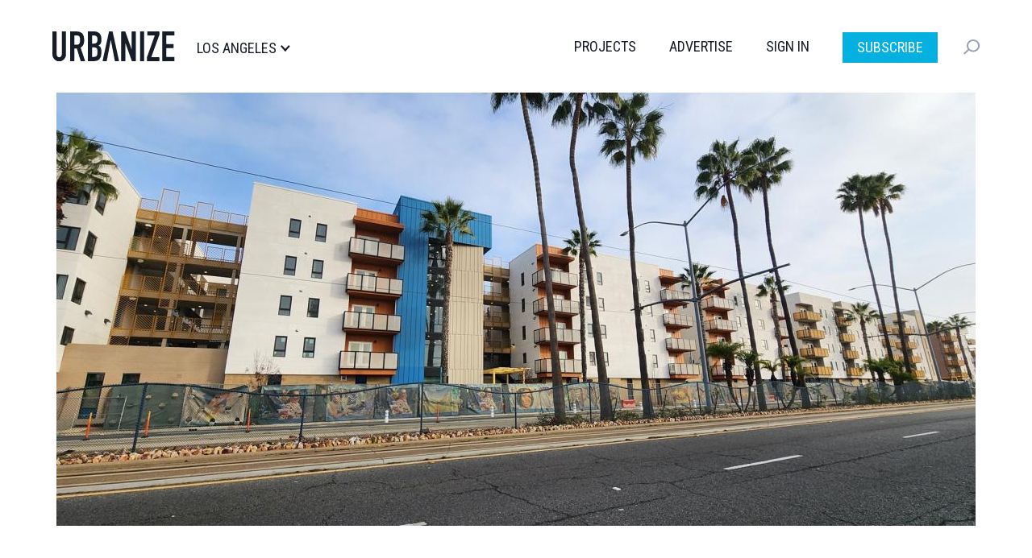

--- FILE ---
content_type: text/html; charset=UTF-8
request_url: https://la.urbanize.city/project/2400-long-beach-boulevard
body_size: 12784
content:
<!DOCTYPE html>
<html  lang="en" dir="ltr" prefix="og: https://ogp.me/ns#">
  <head>

  <script>
    document.cookie = "__adblocker=; expires=Thu, 01 Jan 1970 00:00:00 GMT; path=/";
    var setNptTechAdblockerCookie = function(adblocker) {
      var d = new Date();
      d.setTime(d.getTime() + 60 * 5 * 1000);
      document.cookie = "__adblocker=" + (adblocker ? "true" : "false") + "; expires=" + d.toUTCString() + "; path=/";
    };
    var script = document.createElement("script");
    script.setAttribute("async", true);
    script.setAttribute("src", "//www.npttech.com/advertising.js");
    script.setAttribute("onerror", "setNptTechAdblockerCookie(true);");
    document.getElementsByTagName("head")[0].appendChild(script);
  </script>


    <meta charset="utf-8" />
<link rel="canonical" href="https://la.urbanize.city/project/2400-long-beach-boulevard" />
<meta name="Generator" content="Drupal 10 (https://www.drupal.org)" />
<meta name="MobileOptimized" content="width" />
<meta name="HandheldFriendly" content="true" />
<meta name="viewport" content="width=device-width, initial-scale=1.0" />
<link rel="icon" href="/themes/custom/urbanize_2018/favicon.ico" type="image/vnd.microsoft.icon" />

    <title>2400 Long Beach Boulevard | Urbanize LA</title>
    <link rel="stylesheet" media="all" href="/core/misc/components/progress.module.css?t8u64p" />
<link rel="stylesheet" media="all" href="/core/misc/components/ajax-progress.module.css?t8u64p" />
<link rel="stylesheet" media="all" href="/core/modules/system/css/components/align.module.css?t8u64p" />
<link rel="stylesheet" media="all" href="/core/modules/system/css/components/fieldgroup.module.css?t8u64p" />
<link rel="stylesheet" media="all" href="/core/modules/system/css/components/container-inline.module.css?t8u64p" />
<link rel="stylesheet" media="all" href="/core/modules/system/css/components/clearfix.module.css?t8u64p" />
<link rel="stylesheet" media="all" href="/core/modules/system/css/components/details.module.css?t8u64p" />
<link rel="stylesheet" media="all" href="/core/modules/system/css/components/hidden.module.css?t8u64p" />
<link rel="stylesheet" media="all" href="/core/modules/system/css/components/item-list.module.css?t8u64p" />
<link rel="stylesheet" media="all" href="/core/modules/system/css/components/js.module.css?t8u64p" />
<link rel="stylesheet" media="all" href="/core/modules/system/css/components/nowrap.module.css?t8u64p" />
<link rel="stylesheet" media="all" href="/core/modules/system/css/components/position-container.module.css?t8u64p" />
<link rel="stylesheet" media="all" href="/core/modules/system/css/components/reset-appearance.module.css?t8u64p" />
<link rel="stylesheet" media="all" href="/core/modules/system/css/components/resize.module.css?t8u64p" />
<link rel="stylesheet" media="all" href="/core/modules/system/css/components/system-status-counter.css?t8u64p" />
<link rel="stylesheet" media="all" href="/core/modules/system/css/components/system-status-report-counters.css?t8u64p" />
<link rel="stylesheet" media="all" href="/core/modules/system/css/components/system-status-report-general-info.css?t8u64p" />
<link rel="stylesheet" media="all" href="/core/modules/system/css/components/tablesort.module.css?t8u64p" />
<link rel="stylesheet" media="all" href="/modules/contrib/poll/css/poll.base.css?t8u64p" />
<link rel="stylesheet" media="all" href="/modules/contrib/poll/css/poll.theme.css?t8u64p" />
<link rel="stylesheet" media="all" href="/core/modules/views/css/views.module.css?t8u64p" />
<link rel="stylesheet" media="all" href="/core/modules/layout_discovery/layouts/onecol/onecol.css?t8u64p" />
<link rel="stylesheet" media="all" href="/modules/custom/urbanize_blocks/css/newsletter-signup.css?t8u64p" />
<link rel="stylesheet" media="all" href="/modules/custom/urbanize_blocks/css/newsletter-signup-modal.css?t8u64p" />
<link rel="stylesheet" media="all" href="/modules/custom/urbanize_fields/css/project-page.css?t8u64p" />
<link rel="stylesheet" media="all" href="/modules/contrib/webform/modules/webform_bootstrap/css/webform_bootstrap.css?t8u64p" />
<link rel="stylesheet" media="all" href="https://cdn.jsdelivr.net/npm/entreprise7pro-bootstrap@3.4.5/dist/css/bootstrap.css" integrity="sha256-ELMm3N0LFs70wt2mEb6CfdACbbJQfLmVHKLV/edLhNY=" crossorigin="anonymous" />
<link rel="stylesheet" media="all" href="https://cdn.jsdelivr.net/npm/@unicorn-fail/drupal-bootstrap-styles@0.0.2/dist/3.1.1/7.x-3.x/drupal-bootstrap.css" integrity="sha512-ys0R7vWvMqi0PjJvf7827YdAhjeAfzLA3DHX0gE/sPUYqbN/sxO6JFzZLvc/wazhj5utAy7rECg1qXQKIEZOfA==" crossorigin="anonymous" />
<link rel="stylesheet" media="all" href="https://cdn.jsdelivr.net/npm/@unicorn-fail/drupal-bootstrap-styles@0.0.2/dist/3.1.1/8.x-3.x/drupal-bootstrap.css" integrity="sha512-ixuOBF5SPFLXivQ0U4/J9sQbZ7ZjmBzciWMBNUEudf6sUJ6ph2zwkpFkoUrB0oUy37lxP4byyHasSpA4rZJSKg==" crossorigin="anonymous" />
<link rel="stylesheet" media="all" href="https://cdn.jsdelivr.net/npm/@unicorn-fail/drupal-bootstrap-styles@0.0.2/dist/3.2.0/7.x-3.x/drupal-bootstrap.css" integrity="sha512-MiCziWBODHzeWsTWg4TMsfyWWoMltpBKnf5Pf5QUH9CXKIVeGpEsHZZ4NiWaJdgqpDzU/ahNWaW80U1ZX99eKw==" crossorigin="anonymous" />
<link rel="stylesheet" media="all" href="https://cdn.jsdelivr.net/npm/@unicorn-fail/drupal-bootstrap-styles@0.0.2/dist/3.2.0/8.x-3.x/drupal-bootstrap.css" integrity="sha512-US+XMOdYSqB2lE8RSbDjBb/r6eTTAv7ydpztf8B7hIWSlwvzQDdaAGun5M4a6GRjCz+BIZ6G43l+UolR+gfLFQ==" crossorigin="anonymous" />
<link rel="stylesheet" media="all" href="https://cdn.jsdelivr.net/npm/@unicorn-fail/drupal-bootstrap-styles@0.0.2/dist/3.3.1/7.x-3.x/drupal-bootstrap.css" integrity="sha512-3gQUt+MI1o8v7eEveRmZzYx6fsIUJ6bRfBLMaUTzdmNQ/1vTWLpNPf13Tcrf7gQ9iHy9A9QjXKxRGoXEeiQnPA==" crossorigin="anonymous" />
<link rel="stylesheet" media="all" href="https://cdn.jsdelivr.net/npm/@unicorn-fail/drupal-bootstrap-styles@0.0.2/dist/3.3.1/8.x-3.x/drupal-bootstrap.css" integrity="sha512-AwNfHm/YKv4l+2rhi0JPat+4xVObtH6WDxFpUnGXkkNEds3OSnCNBSL9Ygd/jQj1QkmHgod9F5seqLErhbQ6/Q==" crossorigin="anonymous" />
<link rel="stylesheet" media="all" href="https://cdn.jsdelivr.net/npm/@unicorn-fail/drupal-bootstrap-styles@0.0.2/dist/3.4.0/8.x-3.x/drupal-bootstrap.css" integrity="sha512-j4mdyNbQqqp+6Q/HtootpbGoc2ZX0C/ktbXnauPFEz7A457PB6le79qasOBVcrSrOBtGAm0aVU2SOKFzBl6RhA==" crossorigin="anonymous" />
<link rel="stylesheet" media="all" href="/themes/custom/urbanize_2018/thirdparty/slick/slick.css?t8u64p" />
<link rel="stylesheet" media="all" href="/themes/custom/urbanize_2018/thirdparty/slick/slick-theme.css?t8u64p" />
<link rel="stylesheet" media="all" href="/themes/custom/urbanize_2018/css/project-image-gallery.css?t8u64p" />
<link rel="stylesheet" media="all" href="/themes/custom/urbanize_2018/css/project-related-articles.css?t8u64p" />
<link rel="stylesheet" media="all" href="/themes/custom/urbanize_2018/css/bootstrap.min.css?t8u64p" />
<link rel="stylesheet" media="all" href="/themes/custom/urbanize_2018/css/overrides.min.css?t8u64p" />
<link rel="stylesheet" media="all" href="/themes/custom/urbanize_2018/css/styles.css?t8u64p" />
<link rel="stylesheet" media="all" href="/themes/custom/urbanize_2018/assets/css/bundle.css?t8u64p" />
<link rel="stylesheet" media="all" href="/themes/custom/urbanize_2018/assets/bundle-overrides.css?t8u64p" />

    

    <link rel="apple-touch-icon" sizes="180x180" href="/apple-touch-icon.png">
    <link rel="icon" type="image/png" sizes="32x32" href="/favicon-32x32.png">
    <link rel="icon" type="image/png" sizes="16x16" href="/favicon-16x16.png">
    <link rel="manifest" href="/site.webmanifest">

    <meta name="viewport" content="width=device-width, initial-scale=1.0">

    <meta name="google-site-verification" content="A-SCo3jlYCDt5B9z_LLvsTQTuIhU7OlAEu6PdhOxyJQ" />

    <!-- Web Fonts -->
    <link href="https://fonts.googleapis.com/css?family=Roboto+Condensed:300,400,700" rel="stylesheet">
    <link href="https://fonts.googleapis.com/css?family=Roboto+Slab:100,300,400,700" rel="stylesheet">
    <link href="https://fonts.googleapis.com/css?family=Roboto:700,400,300&display=swap" rel="stylesheet">

    <?php print $styles; ?>
    <!-- HTML5 element support for IE6-8 -->
    <!--[if lt IE 9]>
    <script src="https://cdn.jsdelivr.net/html5shiv/3.7.3/html5shiv-printshiv.min.js"></script>
    <![endif]-->

    <!-- Set up data layer vars to pass to Google Tag Manager -->
    <script>
      dataLayer = [];
      dataLayer.push({
        'site': 'la',
      });
    </script>
    <!-- End data layer vars -->

    <!-- Google Tag Manager -->
    <script>
      (function(w, d, s, l, i) {
        w[l] = w[l] || [];
        w[l].push({
          'gtm.start': new Date().getTime(),
          event: 'gtm.js'
        });
        var f = d.getElementsByTagName(s)[0],
          j = d.createElement(s),
          dl = l != 'dataLayer' ? '&l=' + l : '';
        j.async = true;
        j.src =
          'https://www.googletagmanager.com/gtm.js?id=' + i + dl;
        f.parentNode.insertBefore(j, f);
      })(window, document, 'script', 'dataLayer', 'GTM-5R2BSN');
    </script>
    <!-- End Google Tag Manager -->

    <!-- DFP -->
    <script async='async' src='https://www.googletagservices.com/tag/js/gpt.js'></script>

    <script>
      var googletag = googletag || {};
      googletag.cmd = googletag.cmd || [];

      

      googletag.cmd.push(function() {

        // Content area ad size mapping
        var mappingDesktopBillboardAd = googletag.sizeMapping().
        addSize([1400, 0], [
          [970, 250],
          [970, 90],
          [728, 90]
        ]). // xl-desktop
        addSize([1200, 0], [
          [728, 90]
        ]). // desktop
        addSize([0, 0], [
          [336, 280],
          [300, 250]
        ]). // tablet
        build();

        var mappingDesktopLeaderboardAd = googletag.sizeMapping().
        addSize([1400, 0], [
          [970, 90],
          [728, 90]
        ]). // xl-desktop
        addSize([1200, 0], [
          [728, 90]
        ]). // desktop
        addSize([0, 0], [
          [336, 280],
          [300, 250]
        ]). // tablet
        build();

        var mappingDesktopSidebarAd = googletag.sizeMapping().
        addSize([1200, 0], [
          [300, 600],
          [300, 250],
          [160, 600]
        ]). //xl-desktop
        addSize([992, 0], [
          [300, 600],
          [300, 250],
          [160, 600]
        ]). //desktop
        addSize([768, 0], [
          [300, 600],
          [300, 250],
          [160, 600]
        ]). //tablet
        addSize([0, 0], [
          [336, 280],
          [300, 250]
        ]). //phone
        build();

        var mappingMobileAd = googletag.sizeMapping().
        addSize([0, 0], [
          [336, 280],
          [300, 250]
        ]). //phone
        build();

        var mappingDesktopSidebarSmallAd = googletag.sizeMapping().
        addSize([0, 0], [
          [300, 250]
        ]). //phone
        build();

        var mappingMobileStickyAd = googletag.sizeMapping().
        addSize([0, 0], [
          [320, 50]
        ]). //phone
        build();

        var mappingDesktopGalleryAd = googletag.sizeMapping().
        addSize([0, 0], [
          [300, 250]
        ]). //desktop, tablet
        build();

        

        // Config finished, fire up DFP.
        googletag.pubads().enableSingleRequest();
        googletag.pubads().enableAsyncRendering();
        googletag.pubads().collapseEmptyDivs();
        googletag.pubads().disableInitialLoad();
        googletag.enableServices();

        // Equalize height of article columns *after* sidebar ad has loaded (Desktop only)
        googletag.pubads().addEventListener('slotRenderEnded', function(event) {
          if (event.slot.getAdUnitPath() == '/223675769/desktop_article_sidebar_btf_upper') {
            document.addEventListener('DOMContentLoaded', function load() {
              if (!window.jQuery) return setTimeout(load, 50);
                //your synchronous or asynchronous jQuery-related code
                var equalHeight = Math.max(jQuery(".region-content").height(), jQuery(".region-sidebar").height());
                jQuery(".region-content").css("height", equalHeight);
                jQuery(".region-sidebar").css("height", equalHeight);
            }, false);
          }
        });

      });
    </script>

    <!-- /DFP -->
  </head>
  <body class="page-id-14294 page-title-2400-long-beach-boulevard project-desktop path-node page-node-type-project has-glyphicons">


    <!-- Google Tag Manager (noscript) -->
    <noscript><iframe src="https://www.googletagmanager.com/ns.html?id=GTM-5R2BSN" height="0" width="0" style="display:none;visibility:hidden"></iframe></noscript>
    <!-- End Google Tag Manager (noscript) -->

    <a href="#main-content" class="visually-hidden focusable skip-link">
      Skip to main content
    </a>

    <div class="wrapper">

              <div aria-hidden="true" class="gallery" id="gallery" role="dialog">
  <div class="gallery-slider" id="gallery-slider">
    <div class="gallery-wrapper">
      <!-- LEFT COL -->
      <div class="gallery-left-col gallery-image-slider">
        <button class="gallery-arrow gallery-arrow-left" id="gallery-arrow-left"></button>
        <div class="gallery-images">
          <!-- Will be filled dynamically -->
          <ul class="gallery-image-list">
            <li class="gallery-image-li"><img alt="" class="gallery-image"></li>
            <li class="gallery-image-li"><img alt="" class="gallery-image"></li>
            <li class="gallery-image-li"><img alt="" class="gallery-image"></li>
          </ul>
        </div>
        <button class="gallery-arrow gallery-arrow-right" id="gallery-arrow-right"></button>
      </div>
      <!-- RIGHT COL -->
      <div class="gallery-right-col">
        <div class="gallery-close-wrapper">
          <button aria-label="Close" class="gallery-close-btn" id="gallery-close-btn" type="button"></button>
        </div>
        <div class="gallery-img-info-wrapper">
          <!-- Will be filled dynamically -->
          <div class="gallery-img-info">
            <div class="gallery-img-counter" id="gallery-img-counter"></div>
            <h3 class="gallery-img-title" id="gallery-img-title"></h3>
            <div class="gallery-img-credit" id="gallery-img-credit"></div>
          </div>
        </div>
        <div class="gallery-adplacement">
          <!-- /223675769/desktop_article_gallery_atf -->
          <div id='div-gpt-ad-1567379347966-0'>
          </div>
        </div>
      </div>
    </div>
  </div>
</div>
      
      
      <header class="header">
  <div class="shell">
    <div class="header__inner">
      <div class="header__left">
        <a href="/" class="logo header__logo">
          <img src="/themes/custom/urbanize_2018/assets/images/logo.svg" alt="Los Angeles">
        </a>

        <div class="header__place">
          <p>Los Angeles</p>
        </div><!-- /.header__place -->
      </div><!-- /.header__left -->

      <div class="header__aside js-nav">
        <div class="header__navs-head">
          <a href="/" class="logo header__logo">
            <img src="/themes/custom/urbanize_2018/assets/images/logo-white.svg" alt="">
          </a>

          <a href="#" class="nav-trigger js-nav-trigger white">
            <span></span>
            <span></span>
            <span></span>
          </a>
        </div><!-- /.header__navs-head -->

        <div class="dropdown-city dropdown-element">
          <a href="#" class="js-dropdown-trigger dropdown__trigger">

            Los Angeles

            <span>
              <img src="/themes/custom/urbanize_2018/assets/images/ico-arrow.svg" alt="">
            </span>
          </a>

          <div class="dropdown__content">
            <div class="shell">
              <div class="dropdown__navs">
                <div class="dropdown__nav dropdown__nav--size1">
                  <div class="dropdown__nav-head">
                    <h6>Neighborhoods</h6>
                  </div><!-- /.dropdown__nav-head -->

                  <ul class="freq-neighborhoods-menu">
      <li><a href="/neighborhood/downtown">Downtown</a></li>
      <li><a href="/neighborhood/hollywood">Hollywood</a></li>
      <li><a href="/neighborhood/regional">Regional</a></li>
      <li><a href="/neighborhood/koreatown">Koreatown</a></li>
      <li><a href="/neighborhood/santa-monica">Santa Monica</a></li>
      <li><a href="/neighborhood/westlake">Westlake</a></li>
      <li><a href="/neighborhood/long-beach">Long Beach</a></li>
      <li><a href="/neighborhood/pasadena">Pasadena</a></li>
      <li><a href="/neighborhood/culver-city">Culver City</a></li>
      <li><a href="/neighborhood/west-hollywood">West Hollywood</a></li>
      <li><a href="/neighborhood/orange-county">Orange County</a></li>
      <li><a href="/neighborhood/east-hollywood">East Hollywood</a></li>
  </ul>


                  <ul class="view-all-neighborhoods">
                    <li>
                      <a href="/neighborhoods">View All&rarr;</a>
                    </li>
                  </ul>

                </div><!-- /.dropdown__nav -->

                <div class="dropdown__nav dropdown__nav--size2">
                  <div class="dropdown__nav-head">
                    <h6>Urbanize Network</h6>
                  </div><!-- /.dropdown__nav-head -->

                  <ul>
      <li><a href="https://urbanize.city/">National</a></li>
      <li><a href="https://seattle.urbanize.city/">Seattle</a></li>
      <li><a href="https://atlanta.urbanize.city/">Atlanta</a></li>
      <li><a href="https://austin.urbanize.city/">Austin</a></li>
      <li><a href="https://chicago.urbanize.city/">Chicago</a></li>
      <li><a href="https://dallas.urbanize.city/">Dallas</a></li>
      <li><a href="https://dc.urbanize.city/">Washington DC</a></li>
      <li><a href="https://detroit.urbanize.city/">Detroit</a></li>
      <li><a href="https://la.urbanize.city/">Los Angeles</a></li>
      <li><a href="https://miami.urbanize.city/">Miami</a></li>
      <li><a href="https://nyc.urbanize.city/">New York</a></li>
      <li><a href="https://toronto.urbanize.city/">Toronto</a></li>
      <li><a href="https://sf.urbanize.city/">San Francisco</a></li>
  </ul>

                </div><!-- /.dropdown__nav -->


              </div><!-- /.dropdown__cols -->
            </div><!-- /.shell -->
          </div><!-- /.dropdown -->
        </div><!-- /.dropdown-city -->

        <div class="header__navs">
          <nav class="nav">
            <ul>
                              <li><a href="/projects">Projects</a></li>
                                          <li><a href="https://advertise.urbanize.city/" target="_blank">Advertise</a></li>
              <li id="userMenuLoggedOut" class="primary-nav-sign-in"><a id="signIn" onclick="window.urbanizeMembership.invokeUserRegistration()">Sign In</a></li>
<li id="userMenuLoggedIn" class="dropdown user-menu">
	<a id="userMenuDropdownToggle" href="#" class="dropdown-toggle" data-toggle="dropdown" role="button" aria-haspopup="true" aria-expanded="false"></span></a>
	<ul class="dropdown-menu dropdown-user-menu">
		<li class="require-subscription"><a class="manage-account" href="#">My Account</a></li>
		<li role="separator" class="divider require-subscription"></li>
		<li><a id="signIn" class="primary-nav-sign-out" onclick="window.urbanizeMembership.logout(); window.urbanizeMembership.reloadPage();">Sign Out</a></li>
	</ul>
</li>

              <li class="nav-subscribe"><a class="btn btn-subscribe-paywall" href="/subscribe">Subscribe</a></li>
            </ul>
          </nav><!-- /.nav -->

          <div class="dropdown-search dropdown-element">
            <a href="#" class="dropdown__trigger js-dropdown-trigger">
              <img src="/themes/custom/urbanize_2018/assets/images/ico-search.svg" alt="">
              <span class="dropdown__trigger-close">
                <span></span>
                <span></span>
              </span>
            </a>
            <div class="dropdown__content">
              <div class="search js-search">
                <form action="/search" method="get">
                  <label for="q" class="hidden">Search</label>

                  <input type="search" name="keyword" id="q" value="" placeholder="Search" class="search__field">

                  <input type="submit" value="" class="search__btn">
                </form>
              </div><!-- /.search -->
            </div><!-- /.dropdown__content -->
          </div><!-- /.dropdown-search -->
        </div><!-- /.header__navs -->
      </div><!-- /.header__aside -->

      <a href="#" class="nav-trigger js-nav-trigger">
        <span></span>
        <span></span>
        <span></span>
      </a>
    </div><!-- /.header__inner -->
  </div><!-- /.shell -->
</header><!-- /.header -->



      <div class="header-wrapper">
      <header role="banner" id="page-header" class="page-header-container container">
          <div class="region region-header">
    <section id="block-urbanize-project-panner-image" class="block block-urbanize-fields block-urbanize-project-panner-image clearfix">
  
    

      <div class="content">
    <div class="project-banner-image">
    <img class="img-responsive" src="https://la.urbanize.city/sites/default/files/styles/2018_article_image_1140x538/public/background/2025-01/20241228_144252.jpg?itok=wriC4ZRW" srcset="https://la.urbanize.city/sites/default/files/styles/2018_article_image_1140x538_retina/public/background/2025-01/20241228_144252.jpg?itok=2lTWpUJk 2x">
  </div>
  </div>

  </section>


  </div>

      </header><!-- /#page-header -->
    </div>
  


<div class="main-container container">

  <div class="row">
    <section class="col-sm-8">

      <a id="main-content"></a>

      
        

        
        

      
              <a id="main-content"></a>
            <div class="region region-content">
      
<div data-drupal-messages-fallback class="hidden"></div>
    <div class="layout layout--onecol">
    <div  class="layout__region layout__region--content">
      <div class="content">
  <h1 class="project-title">2400 Long Beach Boulevard</h1>
</div>
<div class="project-status-summary-element">
  <div class="project-status">
    <span class="project-icon-bullet color-magenta">
    </span>
    <span class="project-status-label">
      <strong>Completed</strong>
    </span>
    <span class="project-updated">
      Last updated 1/24/2026    </span>
  </div>
</div>
<div class="project-attributes-table">
  <table class="table project-table">
    <tbody>
            <tr>
                  <td>Project Uses</td>
                  <td>Apartments, Retail</td>
              </tr>
            <tr>
                  <td># of Apartments</td>
                  <td>194</td>
              </tr>
            <tr>
                  <td>Floors (Above Ground)</td>
                  <td>5</td>
              </tr>
            <tr>
                  <td>Podium</td>
                  <td>No</td>
              </tr>
            <tr>
                  <td>Construction Type</td>
                  <td>Type 3, 4 &amp; 5</td>
              </tr>
          </tbody>
  </table>
</div>
<div class="project-companies-table">
  <h2>Companies</h2>
  <table class="table project-table">
    <tbody>
            <tr>
                <td>Architect</td>
                <td>
                  The Architects Collective
                </td>
      </tr>
            <tr>
                <td>Developer</td>
                <td>
                  Meta Housing Corp.
                </td>
      </tr>
          </tbody>
  </table>
  <div class="add-company">
        <a class="add-company-link" href="/projects/add-company?project=14294">
      Add your company
    </a>
  </div>
</div>

<div class="field field--name-field-related-articles field--type-viewfield field--label-above">
  
      <h2 class="field__label">Updates</h2>
    
            
<div class="field__item field__item-label-hidden">
  
    
      <div class="views-element-container form-group"><div class="view view-related-articles view-id-related_articles view-display-id-block_1 js-view-dom-id-9af4dccd580d84024decb26126dd9cd5e40a5ab65fa31e0136071aa7789066d5">
  
    
      
      <div class="view-content">
      <div class="item-list">
  
  <ul>

          <li><article class="article related-article-teaser clearfix">
  <section class="column column-1">
    <a href="/post/affordable-housing-unwrapped-2400-long-beach-boulevard" rel="bookmark">
      
            <div class="field field--name-field-background-image field--type-entity-reference field--label-hidden field--item"><div>
  
  
  <div class="field field--name-field-media-image field--type-image field--label-visually_hidden">
    <div class="field--label sr-only">Image</div>
              <div class="field--item">  <img loading="lazy" src="/sites/default/files/styles/480x270/public/background/2025-01/20241228_144252.jpg?itok=IcP62GWJ" width="480" height="270" alt="View looking east from Long Beach Boulevard" class="img-responsive" />


</div>
          </div>

</div>
</div>
      
    </a>
  </section>
  <section class="column column-2">
    <div class="preamble">
      
      <span class="publish-date">January 27, 2025</span>
    </div>
    
    <h3 class="article-title">
      <a href="/post/affordable-housing-unwrapped-2400-long-beach-boulevard" rel="bookmark">
<span>Affordable housing unwrapped at 2400 Long Beach Boulevard</span>
</a>
    </h3>
    
    
            <div class="field field--name-field-subtitle field--type-string field--label-hidden field--item">Not far from the A Line&#039;s Willow Station</div>
      
  </section>
</article>

</li>
          <li><article class="article related-article-teaser clearfix">
  <section class="column column-1">
    <a href="/post/194-unit-affordable-housing-complex-fully-framed-2400-long-beach-boulevard" rel="bookmark">
      
            <div class="field field--name-field-background-image field--type-entity-reference field--label-hidden field--item"><div>
  
  
  <div class="field field--name-field-media-image field--type-image field--label-visually_hidden">
    <div class="field--label sr-only">Image</div>
              <div class="field--item">  <img loading="lazy" src="/sites/default/files/styles/480x270/public/background/2024-01/20231226_140309%20%28edited%29-fotor-20240106182131.jpg?itok=IGaBI-Oa" width="480" height="270" alt="View looking northeast from Long Beach Boulevard" class="img-responsive" />


</div>
          </div>

</div>
</div>
      
    </a>
  </section>
  <section class="column column-2">
    <div class="preamble">
      
      <span class="publish-date">February 2, 2024</span>
    </div>
    
    <h3 class="article-title">
      <a href="/post/194-unit-affordable-housing-complex-fully-framed-2400-long-beach-boulevard" rel="bookmark">
<span>194-unit affordable housing complex fully-framed at 2400 Long Beach Boulevard</span>
</a>
    </h3>
    
    
            <div class="field field--name-field-subtitle field--type-string field--label-hidden field--item">The mixed-use project will also include ground-floor commercial space</div>
      
  </section>
</article>

</li>
          <li><article class="article related-article-teaser clearfix">
  <section class="column column-1">
    <a href="/post/wood-framing-rises-line-adjacent-affordable-housing-2400-long-beach-boulevard" rel="bookmark">
      
            <div class="field field--name-field-background-image field--type-entity-reference field--label-hidden field--item"><div>
  
  
  <div class="field field--name-field-media-image field--type-image field--label-visually_hidden">
    <div class="field--label sr-only">Image</div>
              <div class="field--item">  <img loading="lazy" src="/sites/default/files/styles/480x270/public/background/2022-04/Image18.png?itok=O1BIw7O3" width="480" height="270" alt="Rendering of 2400 Long Beach Boulevard" class="img-responsive" />


</div>
          </div>

</div>
</div>
      
    </a>
  </section>
  <section class="column column-2">
    <div class="preamble">
      
      <span class="publish-date">June 12, 2023</span>
    </div>
    
    <h3 class="article-title">
      <a href="/post/wood-framing-rises-line-adjacent-affordable-housing-2400-long-beach-boulevard" rel="bookmark">
<span>Wood framing rises for A Line-adjacent affordable housing at 2400 Long Beach Boulevard</span>
</a>
    </h3>
    
    
            <div class="field field--name-field-subtitle field--type-string field--label-hidden field--item">Meta Housing Corp. project will include 194 apartments and retail</div>
      
  </section>
</article>

</li>
    
  </ul>

</div>

    </div>
  
          </div>
</div>

  </div>

        </div>


    </div>
  </div>



  </div>

      
              
      

    </section>

    <aside class="col-sm-4 sidebar-wrapper" role="complementary">
                          <div class="region region-sidebar">
    <section id="block-urbanize-project-location" class="block block-urbanize-fields block-urbanize-project-location clearfix">
  
    

      <div class="content">
	<h2>Location</h2>
	<div class="project-address">2400 Long Beach Boulevard <br/>
		Long Beach, CA 90806
	</div>
	<div class="project-map">
		<img src=/sites/default/files/map-images/2026-01/2400%20long%20beach%20boulevard%20long%20beach%20ca%20.png></img>
	</div>
</div>

  </section>

<section id="block-urbanize-ad-slots-d-project-sidebar-atf" class="block block-urbanize-ad-slots block-urbanize-ad-slot clearfix">
  
    

      <!-- /223675769/test_desktop_project_sidebar_atf -->
<div class="ad-label">Advertisement</div>
<div id='div-gpt-ad-1681745430975-0'>
  <script>
    googletag.cmd.push(function() { 
      googletag.display('div-gpt-ad-1681745430975-0');
    });
  </script>
</div>

  </section>


  </div>

                  </aside>

  </div>
</div>



<div class="second-container container">
  <div class="row">

    <section class="col-sm-8">
          </section>

    <aside class="col-sm-4 sidebar-wrapper" role="complementary">
          </aside>

  </div>
</div>


<div class="page-break-3-wrapper">
  <div class="page-break-3-container container">
                    <div class="region region-page-break-3">
    <section id="block-urbanize-project-image-gallery" class="block block-urbanize-fields block-urbanize-project-image-gallery clearfix">
  
    

      
<div class="project-image-gallery">
  <h2>Media</h2>
  <div class="image-list">
          <div class="image-container">
        <img src="https://la.urbanize.city/sites/default/files/styles/2018_article_teaser_360x260/public/2025-01/20241228_144252.jpg?itok=2S0N9Mug" width="360"
          height="260" alt="Thumbnail image"
          data-galleryindex="0"></img>
      </div>
          <div class="image-container">
        <img src="https://la.urbanize.city/sites/default/files/styles/2018_article_teaser_360x260/public/2022-04/Image12.png?itok=JaTlzYcI" width="360"
          height="260" alt="Thumbnail image"
          data-galleryindex="1"></img>
      </div>
          <div class="image-container">
        <img src="https://la.urbanize.city/sites/default/files/styles/2018_article_teaser_360x260/public/2022-04/Image18.png?itok=zsfInoE1" width="360"
          height="260" alt="Thumbnail image"
          data-galleryindex="2"></img>
      </div>
          <div class="image-container">
        <img src="https://la.urbanize.city/sites/default/files/styles/2018_article_teaser_360x260/public/2022-04/Image22.png?itok=ACelZmyg" width="360"
          height="260" alt="Thumbnail image"
          data-galleryindex="3"></img>
      </div>
          <div class="image-container">
        <img src="https://la.urbanize.city/sites/default/files/styles/2018_article_teaser_360x260/public/2022-03/2400%20long%20beach%20boulevard%20map%202.JPG?itok=kQ-dpIzp" width="360"
          height="260" alt="Thumbnail image"
          data-galleryindex="4"></img>
      </div>
          <div class="image-container">
        <img src="https://la.urbanize.city/sites/default/files/styles/2018_article_teaser_360x260/public/2024-01/20231226_140309%20%28edited%29-fotor-20240106182131.jpg?itok=MT313eKd" width="360"
          height="260" alt="Thumbnail image"
          data-galleryindex="5"></img>
      </div>
          <div class="image-container">
        <img src="https://la.urbanize.city/sites/default/files/styles/2018_article_teaser_360x260/public/2023-05/20230514_122344.jpg?itok=xcN1koFt" width="360"
          height="260" alt="Thumbnail image"
          data-galleryindex="6"></img>
      </div>
          <div class="image-container">
        <img src="https://la.urbanize.city/sites/default/files/styles/2018_article_teaser_360x260/public/2022-12/20221222_103733.jpg?itok=s9dJjuFL" width="360"
          height="260" alt="Thumbnail image"
          data-galleryindex="7"></img>
      </div>
          <div class="image-container">
        <img src="https://la.urbanize.city/sites/default/files/styles/2018_article_teaser_360x260/public/2022-03/2400%20long%20beach%20boulevard%20map.JPG?itok=AYuaL-zR" width="360"
          height="260" alt="Thumbnail image"
          data-galleryindex="8"></img>
      </div>
      </div>
</div>

  </section>


  </div>

            </div>
</div>

<div class="third-container container">
  <div class="row">

    <section class="col-sm-8">
          </section>

    <aside class="col-sm-4 sidebar-wrapper" role="complementary">
          </aside>

  </div>
</div>

<div class="page-break-4-wrapper">
  <div class="page-break-4-container container">
      </div>
</div>

<div class="fourth-container container">
  <div class="row">

    <section class="col-sm-8">
          </section>

    <aside class="col-sm-4 sidebar-wrapper" role="complementary">
          </aside>

  </div>
</div>

<div class="page-pre-footer-wrapper">
  <div class="page-pre-footer-container container">
                    <div class="region region-pre-footer">
    <div class="billboard newsletter-signup row block">
			<div class="col-sm-12 col-md-3 col-lg-3 col-heading">
			
							<h2 class="block__title">Urbanize Newsletter</h2>
						
			<div class="slug">
				Be the first <br>to know.
			</div>
		</div>
		<div class="col-sm-12 col-md-9 col-lg-9">
			<form class="newsletter-signup-form row" id="newsletter-signup-form" data-drupal-selector="newsletter-signup-form-2" action="/project/2400-long-beach-boulevard" method="post" accept-charset="UTF-8">
  <div class="col-sm-12 col-md-6 form-group js-form-wrapper form-wrapper" data-drupal-selector="edit-col-1" id="edit-col-1"><div id="newsletter-signup-form-response" data-drupal-selector="edit-response" class="form-group js-form-wrapper form-wrapper"></div>
<div class="form-item js-form-item form-type-email js-form-type-email form-item-email js-form-item-email form-group">
      <label class="sr-only control-label" for="edit-email">Email Address</label>
  
  
  <input placeholder="Email address" id="email" class="form-control form-email" data-drupal-selector="edit-email" type="email" name="email" value="" size="15" maxlength="254" />

  
  
  </div>
<div data-drupal-selector="edit-actions" class="form-actions form-group js-form-wrapper form-wrapper" id="edit-actions"><button class="btn billboard button js-form-submit form-submit btn-default" data-drupal-selector="edit-submit" type="submit" id="edit-submit" name="newsletter-signup-form-subscribe" value="Subscribe">Subscribe</button><small class="clearfix disclaimer">We will email you our latest articles, products and services.<br>View our <a href="/policy">privacy policy</a> to learn more about how we use your data.</small></div>
</div>
<div class="col-sm-12 col-md-6 form-group js-form-wrapper form-wrapper" data-drupal-selector="edit-col-2" id="edit-col-2"><div class="row row-interests form-item js-form-item form-wrapper js-form-wrapper panel panel-default" data-drupal-selector="edit-interests" id="edit-interests">

              <div class="panel-heading">
                          <div class="panel-title">What city news would you like to receive?</div>
              </div>
      
            
    
    <div class="panel-body">
            <div class="option form-item js-form-item form-type-checkbox js-form-type-checkbox form-item-interest-a97a6661d8 js-form-item-interest-a97a6661d8 checkbox">
  
  
  

      <label for="edit-interest-a97a6661d8" class="control-label option"><input data-drupal-selector="edit-interest-a97a6661d8" class="form-checkbox" type="checkbox" id="edit-interest-a97a6661d8" name="interest-a97a6661d8" value="1" />Atlanta</label>
  
  
  </div>
<div class="option form-item js-form-item form-type-checkbox js-form-type-checkbox form-item-interest-630bbca902 js-form-item-interest-630bbca902 checkbox">
  
  
  

      <label for="edit-interest-630bbca902" class="control-label option"><input data-drupal-selector="edit-interest-630bbca902" class="form-checkbox" type="checkbox" id="edit-interest-630bbca902" name="interest-630bbca902" value="1" />Austin</label>
  
  
  </div>
<div class="option form-item js-form-item form-type-checkbox js-form-type-checkbox form-item-interest-ee41c5525c js-form-item-interest-ee41c5525c checkbox">
  
  
  

      <label for="edit-interest-ee41c5525c" class="control-label option"><input data-drupal-selector="edit-interest-ee41c5525c" class="form-checkbox" type="checkbox" id="edit-interest-ee41c5525c" name="interest-ee41c5525c" value="1" />Chicago</label>
  
  
  </div>
<div class="option form-item js-form-item form-type-checkbox js-form-type-checkbox form-item-interest-0f1a279192 js-form-item-interest-0f1a279192 checkbox">
  
  
  

      <label for="edit-interest-0f1a279192" class="control-label option"><input data-drupal-selector="edit-interest-0f1a279192" class="form-checkbox" type="checkbox" id="edit-interest-0f1a279192" name="interest-0f1a279192" value="1" />Dallas</label>
  
  
  </div>
<div class="option form-item js-form-item form-type-checkbox js-form-type-checkbox form-item-interest-bd4df8deec js-form-item-interest-bd4df8deec checkbox">
  
  
  

      <label for="edit-interest-bd4df8deec" class="control-label option"><input data-drupal-selector="edit-interest-bd4df8deec" class="form-checkbox" type="checkbox" id="edit-interest-bd4df8deec" name="interest-bd4df8deec" value="1" />Detroit</label>
  
  
  </div>
<div class="option form-item js-form-item form-type-checkbox js-form-type-checkbox form-item-interest-la-combined js-form-item-interest-la-combined checkbox">
  
  
  

      <label for="edit-interest-la-combined" class="control-label option"><input data-drupal-selector="edit-interest-la-combined" class="form-checkbox" type="checkbox" id="edit-interest-la-combined" name="interest-la_combined" value="1" checked="checked" />Los Angeles</label>
  
  
  </div>
<div class="option form-item js-form-item form-type-checkbox js-form-type-checkbox form-item-interest-eba136e4bb js-form-item-interest-eba136e4bb checkbox">
  
  
  

      <label for="edit-interest-eba136e4bb" class="control-label option"><input data-drupal-selector="edit-interest-eba136e4bb" class="form-checkbox" type="checkbox" id="edit-interest-eba136e4bb" name="interest-eba136e4bb" value="1" />Miami</label>
  
  
  </div>
<div class="option form-item js-form-item form-type-checkbox js-form-type-checkbox form-item-interest-e42b5b3eb2 js-form-item-interest-e42b5b3eb2 checkbox">
  
  
  

      <label for="edit-interest-e42b5b3eb2" class="control-label option"><input data-drupal-selector="edit-interest-e42b5b3eb2" class="form-checkbox" type="checkbox" id="edit-interest-e42b5b3eb2" name="interest-e42b5b3eb2" value="1" />NYC</label>
  
  
  </div>
<div class="option form-item js-form-item form-type-checkbox js-form-type-checkbox form-item-interest-ab088e5db9 js-form-item-interest-ab088e5db9 checkbox">
  
  
  

      <label for="edit-interest-ab088e5db9" class="control-label option"><input data-drupal-selector="edit-interest-ab088e5db9" class="form-checkbox" type="checkbox" id="edit-interest-ab088e5db9" name="interest-ab088e5db9" value="1" />San Francisco</label>
  
  
  </div>
<div class="option form-item js-form-item form-type-checkbox js-form-type-checkbox form-item-interest-67ecbe1953 js-form-item-interest-67ecbe1953 checkbox">
  
  
  

      <label for="edit-interest-67ecbe1953" class="control-label option"><input data-drupal-selector="edit-interest-67ecbe1953" class="form-checkbox" type="checkbox" id="edit-interest-67ecbe1953" name="interest-67ecbe1953" value="1" />Seattle</label>
  
  
  </div>
<div class="option form-item js-form-item form-type-checkbox js-form-type-checkbox form-item-interest-beef29b8a5 js-form-item-interest-beef29b8a5 checkbox">
  
  
  

      <label for="edit-interest-beef29b8a5" class="control-label option"><input data-drupal-selector="edit-interest-beef29b8a5" class="form-checkbox" type="checkbox" id="edit-interest-beef29b8a5" name="interest-beef29b8a5" value="1" />Toronto</label>
  
  
  </div>
<div class="option form-item js-form-item form-type-checkbox js-form-type-checkbox form-item-interest-d117f1d973 js-form-item-interest-d117f1d973 checkbox">
  
  
  

      <label for="edit-interest-d117f1d973" class="control-label option"><input data-drupal-selector="edit-interest-d117f1d973" class="form-checkbox" type="checkbox" id="edit-interest-d117f1d973" name="interest-d117f1d973" value="1" />Washington DC</label>
  
  
  </div>

          </div>
  
    
</div>
</div>
<input autocomplete="off" data-drupal-selector="form-uvw28hvpglcudq2jf6bzo-scschxffyp-urxfju-2k" type="hidden" name="form_build_id" value="form-uVW28HVpGlcUdq2jf6bZo_ScSChxffyp-_urXFJU-2k" /><input data-drupal-selector="edit-newsletter-signup-form" type="hidden" name="form_id" value="newsletter_signup_form" />
</form>

		</div>
	</div>

  </div>

            </div>
</div>

<footer class="footer">
  <div class="shell">
    <div class="footer__inner">
      <div class="footer__head">
        <a href="/" class="logo footer__logo">
          <img src="/themes/custom/urbanize_2018/assets/images/logo-white.svg" alt="">
        </a>

        <div class="socials">
          <ul>
  <li>
    <a href="https://www.linkedin.com/company/urbanizela/">
      <img src="/themes/custom/urbanize_2018/assets/images/ico-linkedin.svg"
        alt="">
    </a>
  </li>
  <li>
    <a href="https://twitter.com/UrbanizeLA">
      <img src="/themes/custom/urbanize_2018/assets/images/ico-twitter.svg"
        alt="">
    </a>
  </li>
  <li>
    <a href="https://www.facebook.com/urbanizela/">
      <img src="/themes/custom/urbanize_2018/assets/images/ico-facebook.svg"
        alt="">
    </a>
  </li>
  <li>
    <a href="https://www.instagram.com/urbanize.la/">
      <img src="/themes/custom/urbanize_2018/assets/images/ico-instagram.svg"
        alt="">
    </a>
  </li>
  <li>
    <a href="https://www.youtube.com/c/UrbanizeMedia">
      <img src="/themes/custom/urbanize_2018/assets/images/ico-youtube.svg"
        alt="">
    </a>
  </li>
  <li>
    <a href="/rss.xml">
      <img src="/themes/custom/urbanize_2018/assets/images/ico-wifi.svg" alt="">
    </a>
  </li>
</ul>
        </div><!-- /.socials -->
      </div><!-- /.footer__head -->

      <div class="footer__body">
        <div class="footer__cols">
          <div class="footer__col footer__col--size1">
            <div class="footer__nav">
              <h6>Urbanize Network</h6>
              <ul>
      <li><a href="https://urbanize.city/">National</a></li>
      <li><a href="https://seattle.urbanize.city/">Seattle</a></li>
      <li><a href="https://atlanta.urbanize.city/">Atlanta</a></li>
      <li><a href="https://austin.urbanize.city/">Austin</a></li>
      <li><a href="https://chicago.urbanize.city/">Chicago</a></li>
      <li><a href="https://dallas.urbanize.city/">Dallas</a></li>
      <li><a href="https://dc.urbanize.city/">Washington DC</a></li>
      <li><a href="https://detroit.urbanize.city/">Detroit</a></li>
      <li><a href="https://la.urbanize.city/">Los Angeles</a></li>
      <li><a href="https://miami.urbanize.city/">Miami</a></li>
      <li><a href="https://nyc.urbanize.city/">New York</a></li>
      <li><a href="https://toronto.urbanize.city/">Toronto</a></li>
      <li><a href="https://sf.urbanize.city/">San Francisco</a></li>
  </ul>
            </div><!-- /.footer__nav -->
          </div><!-- /.footer__col -->

          <div class="footer__col footer__col--size1">
            <div class="footer__nav">
              <h6>For Businesses</h6>
<ul>
	<li>
		<a href="https://partners.urbanize.la/crefinancing/" target="_blank">CRE Financing</a>
	</li>
	<li>
		<a href="https://partners.urbanize.la/creconsultants/" target="_blank">CRE Consultants</a>
	</li>
	<li>
		<a href="http://mediakit.urbanize.la/" target="_blank">Advertise With Us</a>
	</li>
</ul>
            </div><!-- /.footer__nav -->
          </div><!-- /.footer__col -->

          <div class="footer__col footer__col--size1">
            <div class="footer__nav">
              <h6>Urbanize Podcasts</h6>

<ul>
  <li>
    <a href="https://podcasts.apple.com/us/podcast/cityspeak/id1473092394" target="_blank">Apple</a>
  </li>

  <li>
    <a href="https://open.spotify.com/show/5Ik4xrFkim4dNmhlDw4G7b" target="_blank">Spotify</a>
  </li>

  <li>
    <a href="https://podcasts.google.com/feed/aHR0cHM6Ly9mZWVkcy5idXp6c3Byb3V0LmNvbS80NTEyMzcucnNz" target="_blank">Google</a>
  </li>

  <li>
    <a href="https://www.stitcher.com/show/cityspeak" target="_blank">Stitcher</a>
  </li>

  <li>
    <a href="https://www.iheart.com/podcast/269-cityspeak-47040015/" target="_blank">iHeart Radio</a>
  </li>

  <li>
    <a href="https://tunein.com/podcasts/Arts--Culture-Podcasts/CitySpeak-p1234230/" target="_blank">TuneIn + Alexa</a>
  </li>
</ul>

            </div><!-- /.footer__nav -->
          </div><!-- /.footer__col -->

          <div class="footer__col">
            <div class="footer__nav">
              <h6>Contact Us</h6>
<ul>
  <li><a href="mailto:la@urbanize.city">Leave a Tip</a></li>
  <li><a href="mailto:la@urbanize.city">Contact Us</a></li>
  <li><a href="/tou">Terms of Use</a></li>
  <li><a href="/privacy-policy">Privacy Policy</a></li>
</ul>
            </div><!-- /.footer__nav -->
          </div><!-- /.footer__col -->
        </div><!-- /.footer__cols -->
      </div><!-- /.footer__body -->

      <div class="footer__foot">
        <div class="copyright">
          <p>Copyright © Urbanize Media LLC 2026</p>
        </div><!-- /.copyright -->
      </div><!-- /.footer__foot -->
    </div><!-- /.footer__inner -->
  </div><!-- /.shell -->
</footer>

<div id="NewsletterSignupModal" class="modal fade newsletter-signup-modal" tabindex="-1" role="dialog">
  <div class="newsletter-modal-dialog" role="document">
    <div class="newsletter-modal-content">
      <div class="newsletter-modal-image">
        <img class="desktop" src="/themes/custom/urbanize_2018/images/newsletter_signup_desktop.png">
        <img class="mobile" src="/themes/custom/urbanize_2018/images/newsletter_signup_mobile.png">
      </div>
      <div class="newsletter-modal-body">
        <button type="button" class="close" data-dismiss="modal" aria-label="Close" style="opacity:1">
          <svg xmlns="http://www.w3.org/2000/svg" width="19.092" height="19.094" viewbox="0 0 19.092 19.094">
            <g id="Group_597" data-name="Group 597" transform="translate(-1265 -290.998)">
              <rect id="Rectangle_543" data-name="Rectangle 543" width="24" height="3" transform="translate(1284.092 293.121) rotate(135)" fill="#161c28"/>
              <rect id="Rectangle_544" data-name="Rectangle 544" width="24" height="3" transform="translate(1281.971 310.09) rotate(-135)" fill="#161c28"/>
            </g>
          </svg>
        </button>
        <div class="newsletter-modal-heading">Stay informed.</div>
        <div class="newsletter-modal-subheading">All our breaking news, straight to your inbox.</div>

        <div class='tetrominos-loader newsletter-modal-loader' id="NewsletterSignupModalLoader">
          <div class='tetromino box1'></div>
          <div class='tetromino box2'></div>
          <div class='tetromino box3'></div>
          <div class='tetromino box4'></div>
          <div class='loader-text'>Subscribing</div>
        </div>

        <form id="NewsletterSignupModalForm" method="post">
          <div class="mc-field-group input-group form-group form-group-checkboxes">
            <ul>
              <li>
                <input type="checkbox" name="interest-a97a6661d8" id="interest-a97a6661d8" >
                <label for="interest-a97a6661d8">Atlanta</label>
              </li>

              <li>
                <input type="checkbox" name="interest-630bbca902" id="interest-630bbca902" >
                <label for="interest-630bbca902">Austin</label>
              </li>

              <li>
                <input type="checkbox" name="interest-ee41c5525c" id="interest-ee41c5525c" >
                <label for="interest-ee41c5525c">Chicago</label>
              </li>

              <li>
                <input type="checkbox" name="interest-0f1a279192" id="interest-0f1a279192" >
                <label for="interest-0f1a279192">Dallas</label>
              </li>

              <li>
                <input type="checkbox" name="interest-bd4df8deec" id="interest-bd4df8deec" >
                <label for="interest-bd4df8deec">Detroit</label>
              </li>
              <li>
                <input type="checkbox" name="interest-la_combined" id="interest-la_combined" checked>
                <label for="interest-la_combined">Los Angeles</label>
              </li>
              <li>
                <input type="checkbox" name="interest-eba136e4bb" id="interest-eba136e4bb" >
                <label for="interest-eba136e4bb">Miami</label>
              </li>
              <li>
                <input type="checkbox" name="interest-e42b5b3eb2" id="interest-e42b5b3eb2" >
                <label for="interest-e42b5b3eb2">NYC</label>
              </li>
              <li>
                <input type="checkbox" name="interest-ab088e5db9" id="interest-ab088e5db9" >
                <label for="interest-ab088e5db9">San Francisco</label>
              </li>
              <li>
                <input type="checkbox" name="interest-67ecbe1953" id="interest-67ecbe1953" >
                <label for="interest-67ecbe1953">Seattle</label>
              </li>
              <li>
                <input type="checkbox" name="interest-beef29b8a5" id="interest-beef29b8a5" >
                <label for="interest-beef29b8a5">Toronto</label>
              </li>
              <li>
                <input type="checkbox" name="interest-d117f1d973" id="interest-d117f1d973" >
                <label for="interest-d117f1d973">Washington DC</label>
              </li>
            </ul>

          </div>

          <div class="mc-field-group form-group form-group-email">
            <input type="email" value="" name="email" class="required email form-control" id="email" placeholder="Email Address">
          </div>

          <div class="clear button-wrapper">
            <input type="submit" value="Subscribe" name="subscribe" id="mc-embedded-subscribe" class="button btn btn-info">
          </div>

          <div id="noShowWelcome" class="noShowWelcome">Don't show me this again</div>
        </form>

        <div class="newsletter-modal-status" id="NewsletterModalStatus"></div>

      </div>
    </div><!-- /.newsletter-modal-content -->
  </div><!-- /.newsletter-modal-dialog -->
</div><!-- /.modal -->

<div id="articles_remain__wrapper" class="articles_remain__wrapper hide">
	<div class="articles_remain__info">
		<div class="articles_remain__heading">You have <span class="articles_remaining__count">X</span> free articles remaining this month.</div>
		<div class="articles_remain__subhead">Subscribe today!</div>
	</div>
	<a href="/subscribe" class="btn btn-subscribe-paywall">Subscribe</a>
	<button type="button" onclick="closeArticlesRemain()" class="close articles_remain__close_btn" style="opacity:1">
		<svg xmlns="http://www.w3.org/2000/svg" width="19.092" height="19.094" viewBox="0 0 19.092 19.094">
			<g id="Group_597" data-name="Group 597" transform="translate(-1265 -290.998)">
				<rect id="Rectangle_543" data-name="Rectangle 543" width="24" height="3" transform="translate(1284.092 293.121) rotate(135)" fill="#8991A5"></rect>
				<rect id="Rectangle_544" data-name="Rectangle 544" width="24" height="3" transform="translate(1281.971 310.09) rotate(-135)" fill="#8991A5"></rect>
			</g>
		</svg>
	</button>
</div>




      
              <script id="dsq-count-scr" src="//urbanizela.disqus.com/count.js" async></script>
      
    </div>

    <div id="id-form"></div>

    <script type="application/json" data-drupal-selector="drupal-settings-json">{"path":{"baseUrl":"\/","pathPrefix":"","currentPath":"node\/14294","currentPathIsAdmin":false,"isFront":false,"currentLanguage":"en"},"pluralDelimiter":"\u0003","suppressDeprecationErrors":true,"ajaxPageState":{"libraries":"[base64]","theme":"urbanize_2018","theme_token":null},"ajaxTrustedUrl":{"form_action_p_pvdeGsVG5zNF_XLGPTvYSKCf43t8qZYSwcfZl2uzM":true},"bootstrap":{"forms_has_error_value_toggle":1,"modal_animation":1,"modal_backdrop":"true","modal_focus_input":1,"modal_keyboard":1,"modal_select_text":1,"modal_show":1,"modal_size":"","popover_enabled":1,"popover_animation":1,"popover_auto_close":1,"popover_container":"body","popover_content":"","popover_delay":"0","popover_html":0,"popover_placement":"right","popover_selector":"","popover_title":"","popover_trigger":"click"},"urbanizeProjectImages":[{"credit":"Urbanize LA","delta":0,"watermark":"1","type":"portrait","src":"https:\/\/la.urbanize.city\/sites\/default\/files\/styles\/2018_article_gallery_image_2000w_watermark\/public\/2025-01\/20241228_144252.jpg?itok=1PNMTqje","title":"View looking east from Long Beach Boulevard","width":"1920","height":"887","thumbnail_url":"https:\/\/la.urbanize.city\/sites\/default\/files\/styles\/2018_article_teaser_360x260\/public\/2025-01\/20241228_144252.jpg?itok=2S0N9Mug","thumbnail_width":360,"thumbnail_height":260},{"credit":"The Architects Collective","delta":1,"watermark":"0","type":"portrait","src":"https:\/\/la.urbanize.city\/sites\/default\/files\/styles\/2018_article_gallery_image_2000w\/public\/2022-04\/Image12.png?itok=HDlAk4Gn","title":"Rendering of 2400 Long Beach Boulevard","width":"1920","height":"1080","thumbnail_url":"https:\/\/la.urbanize.city\/sites\/default\/files\/styles\/2018_article_teaser_360x260\/public\/2022-04\/Image12.png?itok=JaTlzYcI","thumbnail_width":360,"thumbnail_height":260},{"credit":"The Architects Collective","delta":2,"watermark":"0","type":"portrait","src":"https:\/\/la.urbanize.city\/sites\/default\/files\/styles\/2018_article_gallery_image_2000w\/public\/2022-04\/Image18.png?itok=2X-NQdyJ","title":"Rendering of 2400 Long Beach Boulevard","width":"1920","height":"1080","thumbnail_url":"https:\/\/la.urbanize.city\/sites\/default\/files\/styles\/2018_article_teaser_360x260\/public\/2022-04\/Image18.png?itok=zsfInoE1","thumbnail_width":360,"thumbnail_height":260},{"credit":"The Architects Collective","delta":3,"watermark":"0","type":"portrait","src":"https:\/\/la.urbanize.city\/sites\/default\/files\/styles\/2018_article_gallery_image_2000w\/public\/2022-04\/Image22.png?itok=Pjp6PMiG","title":"Rendering of 2400 Long Beach Boulevard","width":"1920","height":"1080","thumbnail_url":"https:\/\/la.urbanize.city\/sites\/default\/files\/styles\/2018_article_teaser_360x260\/public\/2022-04\/Image22.png?itok=ACelZmyg","thumbnail_width":360,"thumbnail_height":260},{"credit":"Google Maps","delta":4,"watermark":"0","type":"portrait","src":"https:\/\/la.urbanize.city\/sites\/default\/files\/styles\/2018_article_gallery_image_2000w\/public\/2022-03\/2400%20long%20beach%20boulevard%20map%202.JPG?itok=2vhNQe0q","title":"2400 Long Beach Boulevard","width":"1443","height":"740","thumbnail_url":"https:\/\/la.urbanize.city\/sites\/default\/files\/styles\/2018_article_teaser_360x260\/public\/2022-03\/2400%20long%20beach%20boulevard%20map%202.JPG?itok=kQ-dpIzp","thumbnail_width":360,"thumbnail_height":260},{"credit":"Urbanize LA","delta":5,"watermark":"1","type":"portrait","src":"https:\/\/la.urbanize.city\/sites\/default\/files\/styles\/2018_article_gallery_image_2000w_watermark\/public\/2024-01\/20231226_140309%20%28edited%29-fotor-20240106182131.jpg?itok=JdkifnT-","title":"View looking northeast from Long Beach Boulevard","width":"1920","height":"887","thumbnail_url":"https:\/\/la.urbanize.city\/sites\/default\/files\/styles\/2018_article_teaser_360x260\/public\/2024-01\/20231226_140309%20%28edited%29-fotor-20240106182131.jpg?itok=MT313eKd","thumbnail_width":360,"thumbnail_height":260},{"credit":"Urbanize LA","delta":6,"watermark":"1","type":"portrait","src":"https:\/\/la.urbanize.city\/sites\/default\/files\/styles\/2018_article_gallery_image_2000w_watermark\/public\/2023-05\/20230514_122344.jpg?itok=aexqI9BW","title":"Construction in progress at 2400 Long Beach Boulevard","width":"1920","height":"887","thumbnail_url":"https:\/\/la.urbanize.city\/sites\/default\/files\/styles\/2018_article_teaser_360x260\/public\/2023-05\/20230514_122344.jpg?itok=xcN1koFt","thumbnail_width":360,"thumbnail_height":260},{"credit":"Urbanize LA","delta":7,"watermark":"1","type":"portrait","src":"https:\/\/la.urbanize.city\/sites\/default\/files\/styles\/2018_article_gallery_image_2000w_watermark\/public\/2022-12\/20221222_103733.jpg?itok=Iah0lpkT","title":"View looking east from Long Beach Boulevard","width":"1920","height":"1080","thumbnail_url":"https:\/\/la.urbanize.city\/sites\/default\/files\/styles\/2018_article_teaser_360x260\/public\/2022-12\/20221222_103733.jpg?itok=s9dJjuFL","thumbnail_width":360,"thumbnail_height":260},{"credit":"Google Street View","delta":8,"watermark":"0","type":"portrait","src":"https:\/\/la.urbanize.city\/sites\/default\/files\/styles\/2018_article_gallery_image_2000w\/public\/2022-03\/2400%20long%20beach%20boulevard%20map.JPG?itok=bjfIwFpV","title":"2400 Long Beach Boulevard","width":"1317","height":"763","thumbnail_url":"https:\/\/la.urbanize.city\/sites\/default\/files\/styles\/2018_article_teaser_360x260\/public\/2022-03\/2400%20long%20beach%20boulevard%20map.JPG?itok=AYuaL-zR","thumbnail_width":360,"thumbnail_height":260}],"statistics":{"data":{"nid":"14294"},"url":"\/core\/modules\/statistics\/statistics.php"},"user":{"uid":0,"permissionsHash":"44325f5769720bd54b6725df8459aa2e80236b1729d7619e7a7a761539d7085a"}}</script>
<script src="/core/assets/vendor/jquery/jquery.min.js?v=3.7.1"></script>
<script src="/core/assets/vendor/underscore/underscore-min.js?v=1.13.7"></script>
<script src="/core/assets/vendor/once/once.min.js?v=1.0.1"></script>
<script src="/core/misc/drupalSettingsLoader.js?v=10.4.9"></script>
<script src="/core/misc/drupal.js?v=10.4.9"></script>
<script src="/core/misc/drupal.init.js?v=10.4.9"></script>
<script src="/core/assets/vendor/tabbable/index.umd.min.js?v=6.2.0"></script>
<script src="/themes/contrib/bootstrap/js/bootstrap-pre-init.js?t8u64p"></script>
<script src="https://cdn.jsdelivr.net/npm/entreprise7pro-bootstrap@3.4.5/dist/js/bootstrap.js" integrity="sha256-LOiXoKZ2wysQPuIK+KrFj0/gFFms8dpu21l//MOukmw=" crossorigin="anonymous"></script>
<script src="/themes/contrib/bootstrap/js/drupal.bootstrap.js?t8u64p"></script>
<script src="/themes/contrib/bootstrap/js/attributes.js?t8u64p"></script>
<script src="/themes/contrib/bootstrap/js/theme.js?t8u64p"></script>
<script src="/themes/contrib/bootstrap/js/popover.js?t8u64p"></script>
<script src="/core/misc/progress.js?v=10.4.9"></script>
<script src="/themes/contrib/bootstrap/js/misc/progress.js?t8u64p"></script>
<script src="/core/assets/vendor/loadjs/loadjs.min.js?v=4.3.0"></script>
<script src="/core/misc/debounce.js?v=10.4.9"></script>
<script src="/core/misc/announce.js?v=10.4.9"></script>
<script src="/core/misc/message.js?v=10.4.9"></script>
<script src="/themes/contrib/bootstrap/js/misc/message.js?t8u64p"></script>
<script src="/core/misc/ajax.js?v=10.4.9"></script>
<script src="/themes/contrib/bootstrap/js/misc/ajax.js?t8u64p"></script>
<script src="/core/modules/statistics/statistics.js?v=10.4.9"></script>
<script src="/core/assets/vendor/js-cookie/js.cookie.min.js?v=3.0.5"></script>
<script src="https://id.urbanize.city/loader.js"></script>
<script src="/modules/custom/urbanize_paywall/js/membership.js?t8u64p"></script>
<script src="/themes/custom/urbanize_2018/js/blazy/blazy.min.js?t8u64p"></script>
<script src="/themes/custom/urbanize_2018/js/page.js?t8u64p"></script>
<script src="/themes/custom/urbanize_2018/thirdparty/slick/slick.min.js?t8u64p"></script>
<script src="/themes/custom/urbanize_2018/js/projects/project-image-gallery.js?t8u64p"></script>
<script src="/themes/custom/urbanize_2018/assets/js/bundle.js?t8u64p"></script>
<script src="/modules/custom/urbanize_blocks/js/newsletter-signup-modal.js?t8u64p"></script>
<script src="/modules/contrib/webform/js/webform.behaviors.js?v=10.4.9"></script>
<script src="/core/misc/states.js?v=10.4.9"></script>
<script src="/themes/contrib/bootstrap/js/misc/states.js?t8u64p"></script>
<script src="/modules/contrib/webform/js/webform.states.js?v=10.4.9"></script>
<script src="/modules/contrib/webform/modules/webform_bootstrap/js/webform_bootstrap.states.js?v=10.4.9"></script>


  </body>
</html>


--- FILE ---
content_type: text/css
request_url: https://la.urbanize.city/modules/custom/urbanize_blocks/css/newsletter-signup.css?t8u64p
body_size: 801
content:
.newsletter-signup.billboard {
  border-top: 1px solid #d5d5d5;
  padding-top: 54px;
  margin-top: 35px;
  border-bottom: 1px solid #d5d5d5;
  padding-bottom: 54px;
  margin-bottom: 35px;
}
.newsletter-signup.billboard .block__title {
  margin-top: 20px;
}
.newsletter-signup.billboard .row-interests {
  box-shadow: none;
}
.newsletter-signup.billboard .row-interests .panel-title {
  padding-top: 5px;
  padding-bottom: 3px;
}
.newsletter-signup.billboard .row-interests .panel-body {
  column-count: 3;
  column-gap: 0;
  padding-top: 0;
  padding-left: 0;
}
.newsletter-signup.skyscraper {
  width: 300px;
  height: 600px;
}
.newsletter-signup.modal {
  width: 600px;
  height: 500px;
}

.newsletter-signup {
  /* Common styles. */
}
.newsletter-signup .block__title {
  text-align: left;
  font: normal normal bold 16px/20px Roboto Condensed;
  letter-spacing: 0px;
  margin: 0 auto;
  color: #10b1e2;
  text-transform: uppercase;
}
.newsletter-signup .slug {
  text-align: left;
  font: normal normal bold 44px/44px Roboto Condensed;
  letter-spacing: 0px;
  color: #161c28;
}
.newsletter-signup .disclaimer {
  text-align: left;
  font: normal normal normal 12px/18px Roboto;
  letter-spacing: 0px;
  color: #425c5c;
}

.newsletter-signup-form .form-type-email {
  margin-bottom: 0;
}
.newsletter-signup-form input[type=email] {
  background-color: #efeff0;
}
.newsletter-signup-form input[type=email]:active, .newsletter-signup-form input[type=email]:focus {
  background-color: #ffffff;
}
.newsletter-signup-form input[type=email].form-control {
  text-align: left;
  font: normal normal normal 25px/25px Roboto Condensed;
  letter-spacing: 0px;
  color: #425c5c;
  border-radius: 0;
  border: none;
  box-shadow: none;
  height: 51px;
}
.newsletter-signup-form .btn {
  text-align: center;
  font: normal normal bold 18px/38px Roboto Condensed;
  letter-spacing: 0px;
  text-transform: uppercase;
  color: #ffffff;
  background: #161c28;
  padding: 0.2em 1.67em;
  margin: 0.8em 0;
  border-radius: 0;
  border: none;
}
.newsletter-signup-form .btn:hover, .newsletter-signup-form .btn:focus, .newsletter-signup-form .btn:active {
  background: #10b1e2;
  box-shadow: none;
  border: none;
  border-radius: 0;
  outline: none;
}
.newsletter-signup-form .btn[disabled] {
  color: #ccc;
}
.newsletter-signup-form .panel-title {
  text-align: left;
  font-family: Roboto;
  font-weight: 500;
  letter-spacing: 0px;
  color: #161c28;
  font-size: 14px;
  line-height: 20px;
}
.newsletter-signup-form .panel-default {
  border-color: transparent;
}
.newsletter-signup-form .panel-default > .panel-heading {
  background-color: transparent;
  border: none;
}
.newsletter-signup-form .option {
  text-align: left;
  font: normal normal normal 11px/20px Roboto;
  letter-spacing: 0.78px;
  color: #425c5c;
  text-transform: uppercase;
}
.newsletter-signup-form .checkbox input {
  display: block;
}

/*# sourceMappingURL=newsletter-signup.css.map */


--- FILE ---
content_type: text/css
request_url: https://la.urbanize.city/modules/custom/urbanize_fields/css/project-page.css?t8u64p
body_size: 927
content:
/* Styles for the project page. */
/* Title */
.project-title {
  font-family: "Roboto Condensed", sans-serif;
  color: #33373D;
  font-weight: 700;
  font-size: 64px;
  margin-top: 52px;
  margin-bottom: 0px;
  letter-spacing: -0.007em;
  line-height: 1.03em;
}

/* Section headings */
.page-node-type-project h2 {
  font-family: "Roboto Condensed", sans-serif;
  color: #33373D;
  font-weight: bold;
  margin-top: 37px;
  margin-bottom: 17px;
}

.field--name-field-related-articles h2 {
  margin-bottom: 50px;
}

/* Status line */
.project-status-summary-element {
  margin-top: 28px;
}

.project-status {
  font-size: 19px;
}

.project-icon-bullet {
  display: inline-block;
  width: 15px;
  margin-right: 3px;
  height: 15px;
  border-radius: 10px;
  background-color: #aaaaaa;
}
.project-icon-bullet.color-aqua {
  background-color: rgb(80, 175, 222);
}
.project-icon-bullet.color-green {
  background-color: rgb(76, 156, 142);
}
.project-icon-bullet.color-yellow {
  background-color: rgb(221, 202, 88);
}
.project-icon-bullet.color-magenta {
  background-color: rgb(183, 97, 166);
}

.project-updated {
  font-size: 70%;
  margin-left: 5px;
  color: #a0a0a0;
}

/* Attributes tables */
.project-attributes-table {
  margin-top: 28px;
}

table.project-table {
  width: 66.66%;
  margin-top: 1em;
}

.project-table tr:first-of-type td {
  border-top: none;
}
.project-table tr td:first-child {
  font-weight: bold;
  padding-left: 0;
}

.project-companies-table a.add-company-link {
  background-color: black;
  color: #fff;
  cursor: pointer;
  display: inline-block;
  font-size: 15px;
  font-weight: bold;
  padding: 15px 15px;
  margin: 40px 0 0;
  width: 315px;
  text-align: center;
  transition: all 250ms ease-out;
}
.project-companies-table a.add-company-link::before {
  background-color: white;
  border-radius: 100%;
  color: #000;
  content: "+";
  display: inline-block;
  height: 20px;
  margin-right: 11px;
  line-height: 16px;
  text-align: center;
  transition: all 250ms ease-out;
  text-decoration: none;
  width: 20px;
}
.project-companies-table a.add-company-link:hover {
  background-color: #08B2E3;
  color: #fff;
  text-decoration: none;
}
.project-companies-table a.add-company-link:hover::before {
  color: #08B2E3;
}

/* Project Location */
.block-urbanize-project-location h2 {
  margin-bottom: 10px;
}
.block-urbanize-project-location .project-address {
  margin-bottom: 16px;
}

/* Ad Slots */
.region-sidebar > .block-urbanize-ad-slot {
  margin-top: 60px;
}
.region-sidebar > .block-urbanize-ad-slot .ad-label {
  width: 300px;
}

/* Mobile */
@media (max-width: 767px) {
  h1.project-title {
    font-size: 50px;
  }
}
@media (max-width: 400px) {
  h1.project-title {
    font-size: 40px;
  }
}


--- FILE ---
content_type: text/css
request_url: https://la.urbanize.city/themes/custom/urbanize_2018/css/project-image-gallery.css?t8u64p
body_size: 237
content:
/* Styles for the image gallery on project pages. */

.project-image-gallery .image-container {
  margin: 0 10px;
  background-color: #f0f0f0;
}

.project-image-gallery .image-container img:hover {
  cursor: pointer;
}

.project-image-gallery .slick-prev::before, .project-image-gallery .slick-next::before {
  color: #606060;
}

@media (max-width: 768px) {
  .project-image-gallery .slick-prev {
    left: -15px;
  }
  .project-image-gallery .slick-next {
    right: -15px;
  }
}


--- FILE ---
content_type: application/javascript
request_url: https://la.urbanize.city/themes/custom/urbanize_2018/js/blazy/blazy.min.js?t8u64p
body_size: 2009
content:
/*!
  hey, [be]Lazy.js - v1.8.2 - 2016.10.25
  A fast, small and dependency free lazy load script (https://github.com/dinbror/blazy)
  (c) Bjoern Klinggaard - @bklinggaard - http://dinbror.dk/blazy
*/
  (function(q,m){"function"===typeof define&&define.amd?define(m):"object"===typeof exports?module.exports=m():q.Blazy=m()})(this,function(){function q(b){var c=b._util;c.elements=E(b.options);c.count=c.elements.length;c.destroyed&&(c.destroyed=!1,b.options.container&&l(b.options.container,function(a){n(a,"scroll",c.validateT)}),n(window,"resize",c.saveViewportOffsetT),n(window,"resize",c.validateT),n(window,"scroll",c.validateT));m(b)}function m(b){for(var c=b._util,a=0;a<c.count;a++){var d=c.elements[a],e;a:{var g=d;e=b.options;var p=g.getBoundingClientRect();if(e.container&&y&&(g=g.closest(e.containerClass))){g=g.getBoundingClientRect();e=r(g,f)?r(p,{top:g.top-e.offset,right:g.right+e.offset,bottom:g.bottom+e.offset,left:g.left-e.offset}):!1;break a}e=r(p,f)}if(e||t(d,b.options.successClass))b.load(d),c.elements.splice(a,1),c.count--,a--}0===c.count&&b.destroy()}function r(b,c){return b.right>=c.left&&b.bottom>=c.top&&b.left<=c.right&&b.top<=c.bottom}function z(b,c,a){if(!t(b,a.successClass)&&(c||a.loadInvisible||0<b.offsetWidth&&0<b.offsetHeight))if(c=b.getAttribute(u)||b.getAttribute(a.src)){c=c.split(a.separator);var d=c[A&&1<c.length?1:0],e=b.getAttribute(a.srcset),g="img"===b.nodeName.toLowerCase(),p=(c=b.parentNode)&&"picture"===c.nodeName.toLowerCase();if(g||void 0===b.src){var h=new Image,w=function(){a.error&&a.error(b,"invalid");v(b,a.errorClass);k(h,"error",w);k(h,"load",f)},f=function(){g?p||B(b,d,e):b.style.backgroundImage='url("'+d+'")';x(b,a);k(h,"load",f);k(h,"error",w)};p&&(h=b,l(c.getElementsByTagName("source"),function(b){var c=a.srcset,e=b.getAttribute(c);e&&(b.setAttribute("srcset",e),b.removeAttribute(c))}));n(h,"error",w);n(h,"load",f);B(h,d,e)}else b.src=d,x(b,a)}else"video"===b.nodeName.toLowerCase()?(l(b.getElementsByTagName("source"),function(b){var c=a.src,e=b.getAttribute(c);e&&(b.setAttribute("src",e),b.removeAttribute(c))}),b.load(),x(b,a)):(a.error&&a.error(b,"missing"),v(b,a.errorClass))}function x(b,c){v(b,c.successClass);c.success&&c.success(b);b.removeAttribute(c.src);b.removeAttribute(c.srcset);l(c.breakpoints,function(a){b.removeAttribute(a.src)})}function B(b,c,a){a&&b.setAttribute("srcset",a);b.src=c}function t(b,c){return-1!==(" "+b.className+" ").indexOf(" "+c+" ")}function v(b,c){t(b,c)||(b.className+=" "+c)}function E(b){var c=[];b=b.root.querySelectorAll(b.selector);for(var a=b.length;a--;c.unshift(b[a]));return c}function C(b){f.bottom=(window.innerHeight||document.documentElement.clientHeight)+b;f.right=(window.innerWidth||document.documentElement.clientWidth)+b}function n(b,c,a){b.attachEvent?b.attachEvent&&b.attachEvent("on"+c,a):b.addEventListener(c,a,{capture:!1,passive:!0})}function k(b,c,a){b.detachEvent?b.detachEvent&&b.detachEvent("on"+c,a):b.removeEventListener(c,a,{capture:!1,passive:!0})}function l(b,c){if(b&&c)for(var a=b.length,d=0;d<a&&!1!==c(b[d],d);d++);}function D(b,c,a){var d=0;return function(){var e=+new Date;e-d<c||(d=e,b.apply(a,arguments))}}var u,f,A,y;return function(b){if(!document.querySelectorAll){var c=document.createStyleSheet();document.querySelectorAll=function(a,b,d,h,f){f=document.all;b=[];a=a.replace(/\[for\b/gi,"[htmlFor").split(",");for(d=a.length;d--;){c.addRule(a[d],"k:v");for(h=f.length;h--;)f[h].currentStyle.k&&b.push(f[h]);c.removeRule(0)}return b}}var a=this,d=a._util={};d.elements=[];d.destroyed=!0;a.options=b||{};a.options.error=a.options.error||!1;a.options.offset=a.options.offset||100;a.options.root=a.options.root||document;a.options.success=a.options.success||!1;a.options.selector=a.options.selector||".b-lazy";a.options.separator=a.options.separator||"|";a.options.containerClass=a.options.container;a.options.container=a.options.containerClass?document.querySelectorAll(a.options.containerClass):!1;a.options.errorClass=a.options.errorClass||"b-error";a.options.breakpoints=a.options.breakpoints||!1;a.options.loadInvisible=a.options.loadInvisible||!1;a.options.successClass=a.options.successClass||"b-loaded";a.options.validateDelay=a.options.validateDelay||25;a.options.saveViewportOffsetDelay=a.options.saveViewportOffsetDelay||50;a.options.srcset=a.options.srcset||"data-srcset";a.options.src=u=a.options.src||"data-src";y=Element.prototype.closest;A=1<window.devicePixelRatio;f={};f.top=0-a.options.offset;f.left=0-a.options.offset;a.revalidate=function(){q(a)};a.load=function(a,b){var c=this.options;void 0===a.length?z(a,b,c):l(a,function(a){z(a,b,c)})};a.destroy=function(){var a=this._util;this.options.container&&l(this.options.container,function(b){k(b,"scroll",a.validateT)});k(window,"scroll",a.validateT);k(window,"resize",a.validateT);k(window,"resize",a.saveViewportOffsetT);a.count=0;a.elements.length=0;a.destroyed=!0};d.validateT=D(function(){m(a)},a.options.validateDelay,a);d.saveViewportOffsetT=D(function(){C(a.options.offset)},a.options.saveViewportOffsetDelay,a);C(a.options.offset);l(a.options.breakpoints,function(a){if(a.width>=window.screen.width)return u=a.src,!1});setTimeout(function(){q(a)})}});

--- FILE ---
content_type: application/javascript; charset=utf-8
request_url: https://fundingchoicesmessages.google.com/f/AGSKWxWAnkAYtrd-cYjh1t7R6ubUEwz2G9pp2BBP2iq25k8xeRR7yROOgP3rU2WWVdLoQesyY7VK_mvCMl55d3pCQmLkAyWPWgi6GrukLc6ArGbHxOVJ1YAUjwD768hSncWmXlgIyW0h_nDvhl-sTK2a6JcxM_AIAa1xVWXOUIOKSApeDin5zFlNcsll-S3R/_-ad-24x24./righttopads.-banner468x60./exbls1.js?/640x80-
body_size: -1284
content:
window['15bb60fc-c262-4c6d-9f23-8c42740c41e9'] = true;